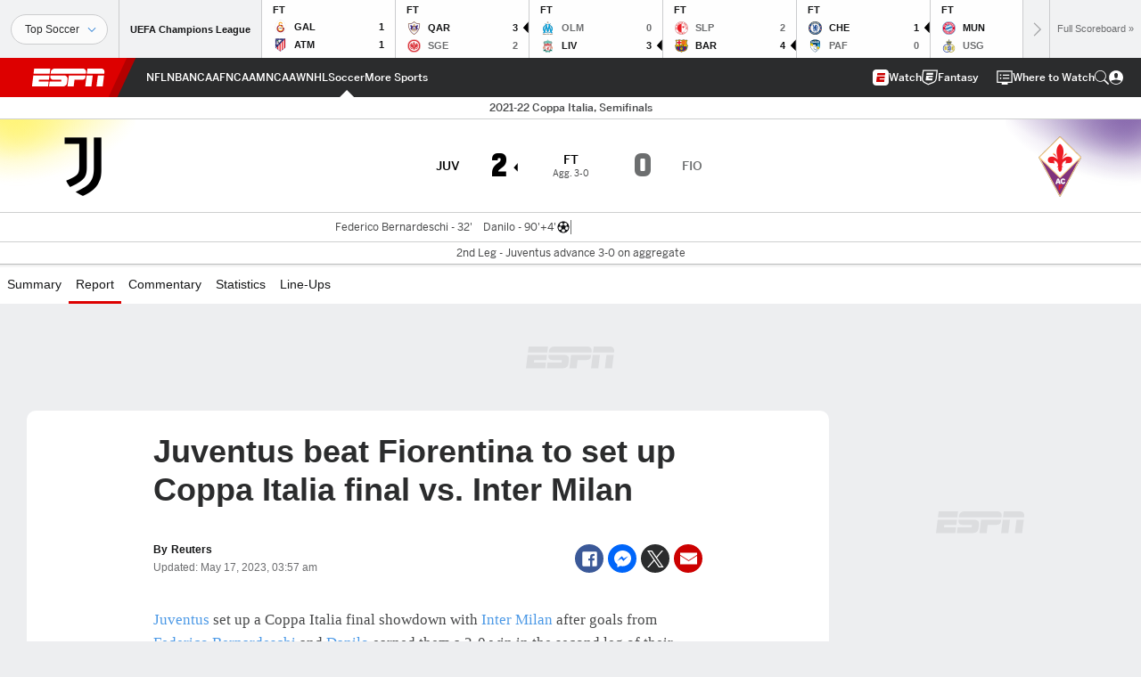

--- FILE ---
content_type: text/html; charset=utf-8
request_url: https://www.google.com/recaptcha/enterprise/anchor?ar=1&k=6LciB_gZAAAAAA_mwJ4G0XZ0BXWvLTt67V7YizXx&co=aHR0cHM6Ly9jZG4ucmVnaXN0ZXJkaXNuZXkuZ28uY29tOjQ0Mw..&hl=en&v=PoyoqOPhxBO7pBk68S4YbpHZ&size=invisible&anchor-ms=20000&execute-ms=30000&cb=dmx50qqulaka
body_size: 48624
content:
<!DOCTYPE HTML><html dir="ltr" lang="en"><head><meta http-equiv="Content-Type" content="text/html; charset=UTF-8">
<meta http-equiv="X-UA-Compatible" content="IE=edge">
<title>reCAPTCHA</title>
<style type="text/css">
/* cyrillic-ext */
@font-face {
  font-family: 'Roboto';
  font-style: normal;
  font-weight: 400;
  font-stretch: 100%;
  src: url(//fonts.gstatic.com/s/roboto/v48/KFO7CnqEu92Fr1ME7kSn66aGLdTylUAMa3GUBHMdazTgWw.woff2) format('woff2');
  unicode-range: U+0460-052F, U+1C80-1C8A, U+20B4, U+2DE0-2DFF, U+A640-A69F, U+FE2E-FE2F;
}
/* cyrillic */
@font-face {
  font-family: 'Roboto';
  font-style: normal;
  font-weight: 400;
  font-stretch: 100%;
  src: url(//fonts.gstatic.com/s/roboto/v48/KFO7CnqEu92Fr1ME7kSn66aGLdTylUAMa3iUBHMdazTgWw.woff2) format('woff2');
  unicode-range: U+0301, U+0400-045F, U+0490-0491, U+04B0-04B1, U+2116;
}
/* greek-ext */
@font-face {
  font-family: 'Roboto';
  font-style: normal;
  font-weight: 400;
  font-stretch: 100%;
  src: url(//fonts.gstatic.com/s/roboto/v48/KFO7CnqEu92Fr1ME7kSn66aGLdTylUAMa3CUBHMdazTgWw.woff2) format('woff2');
  unicode-range: U+1F00-1FFF;
}
/* greek */
@font-face {
  font-family: 'Roboto';
  font-style: normal;
  font-weight: 400;
  font-stretch: 100%;
  src: url(//fonts.gstatic.com/s/roboto/v48/KFO7CnqEu92Fr1ME7kSn66aGLdTylUAMa3-UBHMdazTgWw.woff2) format('woff2');
  unicode-range: U+0370-0377, U+037A-037F, U+0384-038A, U+038C, U+038E-03A1, U+03A3-03FF;
}
/* math */
@font-face {
  font-family: 'Roboto';
  font-style: normal;
  font-weight: 400;
  font-stretch: 100%;
  src: url(//fonts.gstatic.com/s/roboto/v48/KFO7CnqEu92Fr1ME7kSn66aGLdTylUAMawCUBHMdazTgWw.woff2) format('woff2');
  unicode-range: U+0302-0303, U+0305, U+0307-0308, U+0310, U+0312, U+0315, U+031A, U+0326-0327, U+032C, U+032F-0330, U+0332-0333, U+0338, U+033A, U+0346, U+034D, U+0391-03A1, U+03A3-03A9, U+03B1-03C9, U+03D1, U+03D5-03D6, U+03F0-03F1, U+03F4-03F5, U+2016-2017, U+2034-2038, U+203C, U+2040, U+2043, U+2047, U+2050, U+2057, U+205F, U+2070-2071, U+2074-208E, U+2090-209C, U+20D0-20DC, U+20E1, U+20E5-20EF, U+2100-2112, U+2114-2115, U+2117-2121, U+2123-214F, U+2190, U+2192, U+2194-21AE, U+21B0-21E5, U+21F1-21F2, U+21F4-2211, U+2213-2214, U+2216-22FF, U+2308-230B, U+2310, U+2319, U+231C-2321, U+2336-237A, U+237C, U+2395, U+239B-23B7, U+23D0, U+23DC-23E1, U+2474-2475, U+25AF, U+25B3, U+25B7, U+25BD, U+25C1, U+25CA, U+25CC, U+25FB, U+266D-266F, U+27C0-27FF, U+2900-2AFF, U+2B0E-2B11, U+2B30-2B4C, U+2BFE, U+3030, U+FF5B, U+FF5D, U+1D400-1D7FF, U+1EE00-1EEFF;
}
/* symbols */
@font-face {
  font-family: 'Roboto';
  font-style: normal;
  font-weight: 400;
  font-stretch: 100%;
  src: url(//fonts.gstatic.com/s/roboto/v48/KFO7CnqEu92Fr1ME7kSn66aGLdTylUAMaxKUBHMdazTgWw.woff2) format('woff2');
  unicode-range: U+0001-000C, U+000E-001F, U+007F-009F, U+20DD-20E0, U+20E2-20E4, U+2150-218F, U+2190, U+2192, U+2194-2199, U+21AF, U+21E6-21F0, U+21F3, U+2218-2219, U+2299, U+22C4-22C6, U+2300-243F, U+2440-244A, U+2460-24FF, U+25A0-27BF, U+2800-28FF, U+2921-2922, U+2981, U+29BF, U+29EB, U+2B00-2BFF, U+4DC0-4DFF, U+FFF9-FFFB, U+10140-1018E, U+10190-1019C, U+101A0, U+101D0-101FD, U+102E0-102FB, U+10E60-10E7E, U+1D2C0-1D2D3, U+1D2E0-1D37F, U+1F000-1F0FF, U+1F100-1F1AD, U+1F1E6-1F1FF, U+1F30D-1F30F, U+1F315, U+1F31C, U+1F31E, U+1F320-1F32C, U+1F336, U+1F378, U+1F37D, U+1F382, U+1F393-1F39F, U+1F3A7-1F3A8, U+1F3AC-1F3AF, U+1F3C2, U+1F3C4-1F3C6, U+1F3CA-1F3CE, U+1F3D4-1F3E0, U+1F3ED, U+1F3F1-1F3F3, U+1F3F5-1F3F7, U+1F408, U+1F415, U+1F41F, U+1F426, U+1F43F, U+1F441-1F442, U+1F444, U+1F446-1F449, U+1F44C-1F44E, U+1F453, U+1F46A, U+1F47D, U+1F4A3, U+1F4B0, U+1F4B3, U+1F4B9, U+1F4BB, U+1F4BF, U+1F4C8-1F4CB, U+1F4D6, U+1F4DA, U+1F4DF, U+1F4E3-1F4E6, U+1F4EA-1F4ED, U+1F4F7, U+1F4F9-1F4FB, U+1F4FD-1F4FE, U+1F503, U+1F507-1F50B, U+1F50D, U+1F512-1F513, U+1F53E-1F54A, U+1F54F-1F5FA, U+1F610, U+1F650-1F67F, U+1F687, U+1F68D, U+1F691, U+1F694, U+1F698, U+1F6AD, U+1F6B2, U+1F6B9-1F6BA, U+1F6BC, U+1F6C6-1F6CF, U+1F6D3-1F6D7, U+1F6E0-1F6EA, U+1F6F0-1F6F3, U+1F6F7-1F6FC, U+1F700-1F7FF, U+1F800-1F80B, U+1F810-1F847, U+1F850-1F859, U+1F860-1F887, U+1F890-1F8AD, U+1F8B0-1F8BB, U+1F8C0-1F8C1, U+1F900-1F90B, U+1F93B, U+1F946, U+1F984, U+1F996, U+1F9E9, U+1FA00-1FA6F, U+1FA70-1FA7C, U+1FA80-1FA89, U+1FA8F-1FAC6, U+1FACE-1FADC, U+1FADF-1FAE9, U+1FAF0-1FAF8, U+1FB00-1FBFF;
}
/* vietnamese */
@font-face {
  font-family: 'Roboto';
  font-style: normal;
  font-weight: 400;
  font-stretch: 100%;
  src: url(//fonts.gstatic.com/s/roboto/v48/KFO7CnqEu92Fr1ME7kSn66aGLdTylUAMa3OUBHMdazTgWw.woff2) format('woff2');
  unicode-range: U+0102-0103, U+0110-0111, U+0128-0129, U+0168-0169, U+01A0-01A1, U+01AF-01B0, U+0300-0301, U+0303-0304, U+0308-0309, U+0323, U+0329, U+1EA0-1EF9, U+20AB;
}
/* latin-ext */
@font-face {
  font-family: 'Roboto';
  font-style: normal;
  font-weight: 400;
  font-stretch: 100%;
  src: url(//fonts.gstatic.com/s/roboto/v48/KFO7CnqEu92Fr1ME7kSn66aGLdTylUAMa3KUBHMdazTgWw.woff2) format('woff2');
  unicode-range: U+0100-02BA, U+02BD-02C5, U+02C7-02CC, U+02CE-02D7, U+02DD-02FF, U+0304, U+0308, U+0329, U+1D00-1DBF, U+1E00-1E9F, U+1EF2-1EFF, U+2020, U+20A0-20AB, U+20AD-20C0, U+2113, U+2C60-2C7F, U+A720-A7FF;
}
/* latin */
@font-face {
  font-family: 'Roboto';
  font-style: normal;
  font-weight: 400;
  font-stretch: 100%;
  src: url(//fonts.gstatic.com/s/roboto/v48/KFO7CnqEu92Fr1ME7kSn66aGLdTylUAMa3yUBHMdazQ.woff2) format('woff2');
  unicode-range: U+0000-00FF, U+0131, U+0152-0153, U+02BB-02BC, U+02C6, U+02DA, U+02DC, U+0304, U+0308, U+0329, U+2000-206F, U+20AC, U+2122, U+2191, U+2193, U+2212, U+2215, U+FEFF, U+FFFD;
}
/* cyrillic-ext */
@font-face {
  font-family: 'Roboto';
  font-style: normal;
  font-weight: 500;
  font-stretch: 100%;
  src: url(//fonts.gstatic.com/s/roboto/v48/KFO7CnqEu92Fr1ME7kSn66aGLdTylUAMa3GUBHMdazTgWw.woff2) format('woff2');
  unicode-range: U+0460-052F, U+1C80-1C8A, U+20B4, U+2DE0-2DFF, U+A640-A69F, U+FE2E-FE2F;
}
/* cyrillic */
@font-face {
  font-family: 'Roboto';
  font-style: normal;
  font-weight: 500;
  font-stretch: 100%;
  src: url(//fonts.gstatic.com/s/roboto/v48/KFO7CnqEu92Fr1ME7kSn66aGLdTylUAMa3iUBHMdazTgWw.woff2) format('woff2');
  unicode-range: U+0301, U+0400-045F, U+0490-0491, U+04B0-04B1, U+2116;
}
/* greek-ext */
@font-face {
  font-family: 'Roboto';
  font-style: normal;
  font-weight: 500;
  font-stretch: 100%;
  src: url(//fonts.gstatic.com/s/roboto/v48/KFO7CnqEu92Fr1ME7kSn66aGLdTylUAMa3CUBHMdazTgWw.woff2) format('woff2');
  unicode-range: U+1F00-1FFF;
}
/* greek */
@font-face {
  font-family: 'Roboto';
  font-style: normal;
  font-weight: 500;
  font-stretch: 100%;
  src: url(//fonts.gstatic.com/s/roboto/v48/KFO7CnqEu92Fr1ME7kSn66aGLdTylUAMa3-UBHMdazTgWw.woff2) format('woff2');
  unicode-range: U+0370-0377, U+037A-037F, U+0384-038A, U+038C, U+038E-03A1, U+03A3-03FF;
}
/* math */
@font-face {
  font-family: 'Roboto';
  font-style: normal;
  font-weight: 500;
  font-stretch: 100%;
  src: url(//fonts.gstatic.com/s/roboto/v48/KFO7CnqEu92Fr1ME7kSn66aGLdTylUAMawCUBHMdazTgWw.woff2) format('woff2');
  unicode-range: U+0302-0303, U+0305, U+0307-0308, U+0310, U+0312, U+0315, U+031A, U+0326-0327, U+032C, U+032F-0330, U+0332-0333, U+0338, U+033A, U+0346, U+034D, U+0391-03A1, U+03A3-03A9, U+03B1-03C9, U+03D1, U+03D5-03D6, U+03F0-03F1, U+03F4-03F5, U+2016-2017, U+2034-2038, U+203C, U+2040, U+2043, U+2047, U+2050, U+2057, U+205F, U+2070-2071, U+2074-208E, U+2090-209C, U+20D0-20DC, U+20E1, U+20E5-20EF, U+2100-2112, U+2114-2115, U+2117-2121, U+2123-214F, U+2190, U+2192, U+2194-21AE, U+21B0-21E5, U+21F1-21F2, U+21F4-2211, U+2213-2214, U+2216-22FF, U+2308-230B, U+2310, U+2319, U+231C-2321, U+2336-237A, U+237C, U+2395, U+239B-23B7, U+23D0, U+23DC-23E1, U+2474-2475, U+25AF, U+25B3, U+25B7, U+25BD, U+25C1, U+25CA, U+25CC, U+25FB, U+266D-266F, U+27C0-27FF, U+2900-2AFF, U+2B0E-2B11, U+2B30-2B4C, U+2BFE, U+3030, U+FF5B, U+FF5D, U+1D400-1D7FF, U+1EE00-1EEFF;
}
/* symbols */
@font-face {
  font-family: 'Roboto';
  font-style: normal;
  font-weight: 500;
  font-stretch: 100%;
  src: url(//fonts.gstatic.com/s/roboto/v48/KFO7CnqEu92Fr1ME7kSn66aGLdTylUAMaxKUBHMdazTgWw.woff2) format('woff2');
  unicode-range: U+0001-000C, U+000E-001F, U+007F-009F, U+20DD-20E0, U+20E2-20E4, U+2150-218F, U+2190, U+2192, U+2194-2199, U+21AF, U+21E6-21F0, U+21F3, U+2218-2219, U+2299, U+22C4-22C6, U+2300-243F, U+2440-244A, U+2460-24FF, U+25A0-27BF, U+2800-28FF, U+2921-2922, U+2981, U+29BF, U+29EB, U+2B00-2BFF, U+4DC0-4DFF, U+FFF9-FFFB, U+10140-1018E, U+10190-1019C, U+101A0, U+101D0-101FD, U+102E0-102FB, U+10E60-10E7E, U+1D2C0-1D2D3, U+1D2E0-1D37F, U+1F000-1F0FF, U+1F100-1F1AD, U+1F1E6-1F1FF, U+1F30D-1F30F, U+1F315, U+1F31C, U+1F31E, U+1F320-1F32C, U+1F336, U+1F378, U+1F37D, U+1F382, U+1F393-1F39F, U+1F3A7-1F3A8, U+1F3AC-1F3AF, U+1F3C2, U+1F3C4-1F3C6, U+1F3CA-1F3CE, U+1F3D4-1F3E0, U+1F3ED, U+1F3F1-1F3F3, U+1F3F5-1F3F7, U+1F408, U+1F415, U+1F41F, U+1F426, U+1F43F, U+1F441-1F442, U+1F444, U+1F446-1F449, U+1F44C-1F44E, U+1F453, U+1F46A, U+1F47D, U+1F4A3, U+1F4B0, U+1F4B3, U+1F4B9, U+1F4BB, U+1F4BF, U+1F4C8-1F4CB, U+1F4D6, U+1F4DA, U+1F4DF, U+1F4E3-1F4E6, U+1F4EA-1F4ED, U+1F4F7, U+1F4F9-1F4FB, U+1F4FD-1F4FE, U+1F503, U+1F507-1F50B, U+1F50D, U+1F512-1F513, U+1F53E-1F54A, U+1F54F-1F5FA, U+1F610, U+1F650-1F67F, U+1F687, U+1F68D, U+1F691, U+1F694, U+1F698, U+1F6AD, U+1F6B2, U+1F6B9-1F6BA, U+1F6BC, U+1F6C6-1F6CF, U+1F6D3-1F6D7, U+1F6E0-1F6EA, U+1F6F0-1F6F3, U+1F6F7-1F6FC, U+1F700-1F7FF, U+1F800-1F80B, U+1F810-1F847, U+1F850-1F859, U+1F860-1F887, U+1F890-1F8AD, U+1F8B0-1F8BB, U+1F8C0-1F8C1, U+1F900-1F90B, U+1F93B, U+1F946, U+1F984, U+1F996, U+1F9E9, U+1FA00-1FA6F, U+1FA70-1FA7C, U+1FA80-1FA89, U+1FA8F-1FAC6, U+1FACE-1FADC, U+1FADF-1FAE9, U+1FAF0-1FAF8, U+1FB00-1FBFF;
}
/* vietnamese */
@font-face {
  font-family: 'Roboto';
  font-style: normal;
  font-weight: 500;
  font-stretch: 100%;
  src: url(//fonts.gstatic.com/s/roboto/v48/KFO7CnqEu92Fr1ME7kSn66aGLdTylUAMa3OUBHMdazTgWw.woff2) format('woff2');
  unicode-range: U+0102-0103, U+0110-0111, U+0128-0129, U+0168-0169, U+01A0-01A1, U+01AF-01B0, U+0300-0301, U+0303-0304, U+0308-0309, U+0323, U+0329, U+1EA0-1EF9, U+20AB;
}
/* latin-ext */
@font-face {
  font-family: 'Roboto';
  font-style: normal;
  font-weight: 500;
  font-stretch: 100%;
  src: url(//fonts.gstatic.com/s/roboto/v48/KFO7CnqEu92Fr1ME7kSn66aGLdTylUAMa3KUBHMdazTgWw.woff2) format('woff2');
  unicode-range: U+0100-02BA, U+02BD-02C5, U+02C7-02CC, U+02CE-02D7, U+02DD-02FF, U+0304, U+0308, U+0329, U+1D00-1DBF, U+1E00-1E9F, U+1EF2-1EFF, U+2020, U+20A0-20AB, U+20AD-20C0, U+2113, U+2C60-2C7F, U+A720-A7FF;
}
/* latin */
@font-face {
  font-family: 'Roboto';
  font-style: normal;
  font-weight: 500;
  font-stretch: 100%;
  src: url(//fonts.gstatic.com/s/roboto/v48/KFO7CnqEu92Fr1ME7kSn66aGLdTylUAMa3yUBHMdazQ.woff2) format('woff2');
  unicode-range: U+0000-00FF, U+0131, U+0152-0153, U+02BB-02BC, U+02C6, U+02DA, U+02DC, U+0304, U+0308, U+0329, U+2000-206F, U+20AC, U+2122, U+2191, U+2193, U+2212, U+2215, U+FEFF, U+FFFD;
}
/* cyrillic-ext */
@font-face {
  font-family: 'Roboto';
  font-style: normal;
  font-weight: 900;
  font-stretch: 100%;
  src: url(//fonts.gstatic.com/s/roboto/v48/KFO7CnqEu92Fr1ME7kSn66aGLdTylUAMa3GUBHMdazTgWw.woff2) format('woff2');
  unicode-range: U+0460-052F, U+1C80-1C8A, U+20B4, U+2DE0-2DFF, U+A640-A69F, U+FE2E-FE2F;
}
/* cyrillic */
@font-face {
  font-family: 'Roboto';
  font-style: normal;
  font-weight: 900;
  font-stretch: 100%;
  src: url(//fonts.gstatic.com/s/roboto/v48/KFO7CnqEu92Fr1ME7kSn66aGLdTylUAMa3iUBHMdazTgWw.woff2) format('woff2');
  unicode-range: U+0301, U+0400-045F, U+0490-0491, U+04B0-04B1, U+2116;
}
/* greek-ext */
@font-face {
  font-family: 'Roboto';
  font-style: normal;
  font-weight: 900;
  font-stretch: 100%;
  src: url(//fonts.gstatic.com/s/roboto/v48/KFO7CnqEu92Fr1ME7kSn66aGLdTylUAMa3CUBHMdazTgWw.woff2) format('woff2');
  unicode-range: U+1F00-1FFF;
}
/* greek */
@font-face {
  font-family: 'Roboto';
  font-style: normal;
  font-weight: 900;
  font-stretch: 100%;
  src: url(//fonts.gstatic.com/s/roboto/v48/KFO7CnqEu92Fr1ME7kSn66aGLdTylUAMa3-UBHMdazTgWw.woff2) format('woff2');
  unicode-range: U+0370-0377, U+037A-037F, U+0384-038A, U+038C, U+038E-03A1, U+03A3-03FF;
}
/* math */
@font-face {
  font-family: 'Roboto';
  font-style: normal;
  font-weight: 900;
  font-stretch: 100%;
  src: url(//fonts.gstatic.com/s/roboto/v48/KFO7CnqEu92Fr1ME7kSn66aGLdTylUAMawCUBHMdazTgWw.woff2) format('woff2');
  unicode-range: U+0302-0303, U+0305, U+0307-0308, U+0310, U+0312, U+0315, U+031A, U+0326-0327, U+032C, U+032F-0330, U+0332-0333, U+0338, U+033A, U+0346, U+034D, U+0391-03A1, U+03A3-03A9, U+03B1-03C9, U+03D1, U+03D5-03D6, U+03F0-03F1, U+03F4-03F5, U+2016-2017, U+2034-2038, U+203C, U+2040, U+2043, U+2047, U+2050, U+2057, U+205F, U+2070-2071, U+2074-208E, U+2090-209C, U+20D0-20DC, U+20E1, U+20E5-20EF, U+2100-2112, U+2114-2115, U+2117-2121, U+2123-214F, U+2190, U+2192, U+2194-21AE, U+21B0-21E5, U+21F1-21F2, U+21F4-2211, U+2213-2214, U+2216-22FF, U+2308-230B, U+2310, U+2319, U+231C-2321, U+2336-237A, U+237C, U+2395, U+239B-23B7, U+23D0, U+23DC-23E1, U+2474-2475, U+25AF, U+25B3, U+25B7, U+25BD, U+25C1, U+25CA, U+25CC, U+25FB, U+266D-266F, U+27C0-27FF, U+2900-2AFF, U+2B0E-2B11, U+2B30-2B4C, U+2BFE, U+3030, U+FF5B, U+FF5D, U+1D400-1D7FF, U+1EE00-1EEFF;
}
/* symbols */
@font-face {
  font-family: 'Roboto';
  font-style: normal;
  font-weight: 900;
  font-stretch: 100%;
  src: url(//fonts.gstatic.com/s/roboto/v48/KFO7CnqEu92Fr1ME7kSn66aGLdTylUAMaxKUBHMdazTgWw.woff2) format('woff2');
  unicode-range: U+0001-000C, U+000E-001F, U+007F-009F, U+20DD-20E0, U+20E2-20E4, U+2150-218F, U+2190, U+2192, U+2194-2199, U+21AF, U+21E6-21F0, U+21F3, U+2218-2219, U+2299, U+22C4-22C6, U+2300-243F, U+2440-244A, U+2460-24FF, U+25A0-27BF, U+2800-28FF, U+2921-2922, U+2981, U+29BF, U+29EB, U+2B00-2BFF, U+4DC0-4DFF, U+FFF9-FFFB, U+10140-1018E, U+10190-1019C, U+101A0, U+101D0-101FD, U+102E0-102FB, U+10E60-10E7E, U+1D2C0-1D2D3, U+1D2E0-1D37F, U+1F000-1F0FF, U+1F100-1F1AD, U+1F1E6-1F1FF, U+1F30D-1F30F, U+1F315, U+1F31C, U+1F31E, U+1F320-1F32C, U+1F336, U+1F378, U+1F37D, U+1F382, U+1F393-1F39F, U+1F3A7-1F3A8, U+1F3AC-1F3AF, U+1F3C2, U+1F3C4-1F3C6, U+1F3CA-1F3CE, U+1F3D4-1F3E0, U+1F3ED, U+1F3F1-1F3F3, U+1F3F5-1F3F7, U+1F408, U+1F415, U+1F41F, U+1F426, U+1F43F, U+1F441-1F442, U+1F444, U+1F446-1F449, U+1F44C-1F44E, U+1F453, U+1F46A, U+1F47D, U+1F4A3, U+1F4B0, U+1F4B3, U+1F4B9, U+1F4BB, U+1F4BF, U+1F4C8-1F4CB, U+1F4D6, U+1F4DA, U+1F4DF, U+1F4E3-1F4E6, U+1F4EA-1F4ED, U+1F4F7, U+1F4F9-1F4FB, U+1F4FD-1F4FE, U+1F503, U+1F507-1F50B, U+1F50D, U+1F512-1F513, U+1F53E-1F54A, U+1F54F-1F5FA, U+1F610, U+1F650-1F67F, U+1F687, U+1F68D, U+1F691, U+1F694, U+1F698, U+1F6AD, U+1F6B2, U+1F6B9-1F6BA, U+1F6BC, U+1F6C6-1F6CF, U+1F6D3-1F6D7, U+1F6E0-1F6EA, U+1F6F0-1F6F3, U+1F6F7-1F6FC, U+1F700-1F7FF, U+1F800-1F80B, U+1F810-1F847, U+1F850-1F859, U+1F860-1F887, U+1F890-1F8AD, U+1F8B0-1F8BB, U+1F8C0-1F8C1, U+1F900-1F90B, U+1F93B, U+1F946, U+1F984, U+1F996, U+1F9E9, U+1FA00-1FA6F, U+1FA70-1FA7C, U+1FA80-1FA89, U+1FA8F-1FAC6, U+1FACE-1FADC, U+1FADF-1FAE9, U+1FAF0-1FAF8, U+1FB00-1FBFF;
}
/* vietnamese */
@font-face {
  font-family: 'Roboto';
  font-style: normal;
  font-weight: 900;
  font-stretch: 100%;
  src: url(//fonts.gstatic.com/s/roboto/v48/KFO7CnqEu92Fr1ME7kSn66aGLdTylUAMa3OUBHMdazTgWw.woff2) format('woff2');
  unicode-range: U+0102-0103, U+0110-0111, U+0128-0129, U+0168-0169, U+01A0-01A1, U+01AF-01B0, U+0300-0301, U+0303-0304, U+0308-0309, U+0323, U+0329, U+1EA0-1EF9, U+20AB;
}
/* latin-ext */
@font-face {
  font-family: 'Roboto';
  font-style: normal;
  font-weight: 900;
  font-stretch: 100%;
  src: url(//fonts.gstatic.com/s/roboto/v48/KFO7CnqEu92Fr1ME7kSn66aGLdTylUAMa3KUBHMdazTgWw.woff2) format('woff2');
  unicode-range: U+0100-02BA, U+02BD-02C5, U+02C7-02CC, U+02CE-02D7, U+02DD-02FF, U+0304, U+0308, U+0329, U+1D00-1DBF, U+1E00-1E9F, U+1EF2-1EFF, U+2020, U+20A0-20AB, U+20AD-20C0, U+2113, U+2C60-2C7F, U+A720-A7FF;
}
/* latin */
@font-face {
  font-family: 'Roboto';
  font-style: normal;
  font-weight: 900;
  font-stretch: 100%;
  src: url(//fonts.gstatic.com/s/roboto/v48/KFO7CnqEu92Fr1ME7kSn66aGLdTylUAMa3yUBHMdazQ.woff2) format('woff2');
  unicode-range: U+0000-00FF, U+0131, U+0152-0153, U+02BB-02BC, U+02C6, U+02DA, U+02DC, U+0304, U+0308, U+0329, U+2000-206F, U+20AC, U+2122, U+2191, U+2193, U+2212, U+2215, U+FEFF, U+FFFD;
}

</style>
<link rel="stylesheet" type="text/css" href="https://www.gstatic.com/recaptcha/releases/PoyoqOPhxBO7pBk68S4YbpHZ/styles__ltr.css">
<script nonce="iR6xHlJuuIRRaFtG6cuLMA" type="text/javascript">window['__recaptcha_api'] = 'https://www.google.com/recaptcha/enterprise/';</script>
<script type="text/javascript" src="https://www.gstatic.com/recaptcha/releases/PoyoqOPhxBO7pBk68S4YbpHZ/recaptcha__en.js" nonce="iR6xHlJuuIRRaFtG6cuLMA">
      
    </script></head>
<body><div id="rc-anchor-alert" class="rc-anchor-alert"></div>
<input type="hidden" id="recaptcha-token" value="[base64]">
<script type="text/javascript" nonce="iR6xHlJuuIRRaFtG6cuLMA">
      recaptcha.anchor.Main.init("[\x22ainput\x22,[\x22bgdata\x22,\x22\x22,\[base64]/[base64]/[base64]/bmV3IHJbeF0oY1swXSk6RT09Mj9uZXcgclt4XShjWzBdLGNbMV0pOkU9PTM/bmV3IHJbeF0oY1swXSxjWzFdLGNbMl0pOkU9PTQ/[base64]/[base64]/[base64]/[base64]/[base64]/[base64]/[base64]/[base64]\x22,\[base64]\\u003d\x22,\x22Z27CqVx0OsKJwrvCvwkow7XChSHCi8OnW8KXLHAZc8KWwrolw4YFZMOHd8O2Mw3DocKHRGQDwoDCl294LMOWw7vCv8ONw4DDl8K6w6pbw5ISwqBfw516w5LCumd+wrJ7ChbCr8OQUMOMwolLw6/[base64]/[base64]/[base64]/Dl0DDgcOCw6bDocOFwrFoI8OHLg9deF84HBnCnmLCrTHCmWXDlWAKP8KSAMKRwpPCrwPDrUTDicKDSiLDiMK1LcO+wq7DmsKwc8OdDcKmw78xIUkPw4nDinfCkcK7w6DCnw/CqGbDhRBGw7HCu8OSwqQJdMK1w6nCrTvDicOtLgjDj8ORwqQsfC1BHcKWB1Nuw7l/[base64]/WzTCmcKUGMKFw6IyVF9vAwzCoMK5w6TDksK1wp/DqTptX0REcz7Cq8KjfcOAbMKKw5XDucO6w7ZqWMOSV8Kow7zDnsKUwoDCuhw/FMKkMSU8EMK/w4koZ8OMdMOfw7TCvcKSYhFSb0vDjsOhX8KoSHcPflDDocOaK0xsOEs4wqBsw5cwNcKJwqpuw53Dgx98QmjCvMKPw4oiwrxUPVJEwovDo8KlIMKLYmrCk8Ozw67Cq8KUwrjDmMKswq/CiBvDnMKpwp9zwrvCl8KVMVLCkHRNfsKqwr7DosOVwqEaw4tVScONw4xnLcOOcsK1wrbDiA0jwqbDmcOSCcKRwq5QBFwWw4sww5PChcONwonCgx3Cj8O8QDTDoMOBwo/Ds105w6l7wotAbMKLw4MOwrLCigU3Xnldw5TDum7ColAtwrAMwqDDhMKzBcK/wp0Kw5p4QsK2w79kwogAw7bDu2bCucK2w7ByOgFtw6RHETPDvWbCjnB7NTtDw5dlJkNGwqY4OMKmWMK3wovCr0HDv8K8wp7DncKIwpZkaSHChk52wo8iAMOewqPCkjRnQUTCgcKiOcOYKA0Mw63Cs0jCpXBAwqYew5PCm8OCTxZ3IUtiUMOEQ8KuMsOCwp/CncODw4kdwpMaDlLCrsKCeRsiwrfCtcK7Fzd2Z8KAJC/Cq2AYw6gCbcOzwqsWwrtjZidVKEVgw7pWcMKjw5jDhHwJUHzDg8O4CnLDpcOyw7keZkl/Pg3DvjPCl8OKwp7DmcKBUcKqw6QiwrvCsMOOcsKOQ8OKIx53w6VoccOBwpJ0wp/[base64]/[base64]/CrcOXPcOowojDi8OBw6fCm8OrcWk6NwvCqwNWGcO/wrnCmRTDpyrDthrCncOQwokBCRjDjUXDncKqYMOpw70+w4Udw5LCmMOpwrxjZgPChTBuUCtfwqzCn8O9VcOkwpTCoH11w7A/[base64]/[base64]/Ch1LCv8KWw6PDhMO3ZMKSIS5PGsOHY2ljMlFlw7Yiwp7CqQTDgEzDnMO+TgzDnhXCkMOPF8KGwonDvMOdw7UPw7PDnGbDt3oTbzoHwqTDp0PDusO7w6zDrcK4TMObwqQJED4RwqgOPBhDIGl/J8OcATzDusKRZy4Dw5QSw4nDiMK+UsK+MTfCiShHw7YILHvCr38AQ8ObwqnDgG/CqVp/[base64]/DTwmwrY0w7s2RsKTHMK5SwQXw5tFw6LDiMKVeSzDncKpwqnDp2suAMOJf2UCP8ORSRfCj8O/JsK9asKodkfCiDDCnsOkYFE4fwRswo4FYDY2w4DCnQ/DpmHDiQ7ClzRtFMOgBnY9w6JLwo7DuMKVw4vDgsKubBFWw77DjnJXw4gDYzVFUDbCrDbCr1TCvsO/woQ+wpzDucOew69AB0sZVMOkwq/CsybDsTvCvsOaIMKAwojCi2LCmMKgJMKNwpw1EgcEI8OFw61hBjDDucOELsOAw5rDmEw+RjrCjBw7woIew7LDrFfCjDkdwr/DsMK/[base64]/AsKAHXnChUfDnsOWVTUqw59bwq/CqynChRbCkSvCgMOUwo/CiMK/[base64]/Dr0cDQsKew4k1wpBvw7xbw7wNwq3CgSYEQMKxBMKewpwhwpDCq8KISMKsYQbDg8K4w47ChMKPwoYkJ8KJw5fCuTElGsKYw681UnJqdsObwpN8IxF3wp8Xwp9rwovDocKpw4Vww7B9w5fCvydUUMKww4bCkMKNw6/DqATCmcKKKWEPw6IVKcKtw4RXC3XCn0rCg1QPwp3Dkz3DjH/Cg8KGYMOUwpR3wpfCp0bCk0jDo8KEBCDDtcOtX8K6w4LDimtIH3HCu8OMUl/CoFQ7w4zDlcKNe3DDt8OHwqIewoghEsKeL8K1U2/CiG/[base64]/BsK3YjjDlcOdLcKDTwHDt8KeEFLCtsO7SXbCsMO7ecOeRsOkwr4pw7YcwpJ7wpfDnmrCnMOxTcOvw7XDmCXCnzRlDVbCrE8fKlbDpDrDjRTDqjLCgcKVw5New7DCsMO2wr4Vw7cjWVQ9wrEoEMOvT8OoPcKzwoQDw7YYw4PClx/[base64]/N2gaEMKSw4nCgcOxw6bDksOAw4XCtn17WcOvw6Fiw6PDkcKvM2VTwrvDoWIIScKSwqXCncOoKsOlwq4ZJ8OxIsK1ZktZw45CIMO/w4bDryXCj8OibmcFQgY7w4jDgBhXwrLCrAd8TMOnwrR+acKWw7fCl2jCiMKCwqvDrXpfBBDDusKyDVfCl2Z1J2TDnMOZwrzDmcOnwovChC7DmMK4BQbCmsK7w4wOw6fDkiRow6MmOcKkYsKTwqnDvcK+Wl1rw6nDs1MVNBJQesK6w6oJacO9wo/Cg1TDjTdxbcKeADfDosKqw4/DgsOswpfDr0EHXgIcHgd5HMOlw71VQSTDsMK/AsKJajnCgw/Cp2TCicO7wqzCpyjDqsOEwq7CrcOlTsOwM8O1LxHCp3w2VMKyw4nDhMKKwpzDhcKZw514wqBswprClMOiZMK2wpvDgEbCgsK4JEvDo8Ohw6EtKDDDv8K8IMOqXMOFw73DvMO8aD/Cuw3CmsKRwo5+w4tiw5VgZl4lIwEswpvCkxXDjQRnEAJAw5VzIQ88GcOSOWdnw7spEwA7wqgyRcKcccKceAbDi2XDp8K0w6LDrXTChsOjJklyM2nCjcKXw6zDqMKAacOPJ8OOw4jCjETCoMK4JUXDosKEIMO9woLDssOVWyTCtAnDuV/[base64]/DkCHDk3QBWMK5w5YsUMKowpQKw67DrMOrEmPDpsO/[base64]/[base64]/[base64]/Cv8KNWmXCvkbDlQvDj8KpwrFIwrPCjDJ9w68MwpYJJ8OfwrDCgCbCpMK7F8KjKmB1E8KTAj3CksOXFQpoLMOAHsKSw6V9wrzClD9JGsOhwok6NibDoMK6w6vDqcKmw75UwrTCnk4YZcKxw7VMUSPDusKoa8KnwpPDuMOrScOzT8Kww7JRUUMdwq/[base64]/[base64]/CjwNYQ8KWw7PDocKvw7nCs3Bfw7sjw4IJw6VxwoXDjwDDpjspw7/DpF7Dm8OVQREhw7Btw6UZw7UHE8Kow69pH8Kwwq/CocKuWsKGXi9fw4vCucKYIC9tAnPDu8Kyw5PChgTDph/CtcKWMTbDk8O9w5fCqAxHZMOFwrNnZ2MRYsOLwr/Dix7Dj10Qwq1za8OfbiRQwo3DhMO9cXc/RQDDiMKVCHjCixzCncKeacOcbWQ6wrNHW8KBw7bCijt9B8OWBcKrdGTCmMOkwohZw6/Dhz3DisKAwqoHWAU1w7TCucKYwolqw5tpB8OLaSJuw4TDp8KjJmbDjiDDpFx3SMOTwoZ/EMOgAV13w5fCn15rRMKzZsOFwrvDgsObEsKowo/DsknCucO1MW4CeiglCV3DszvCtMK0GsK+WcOSFVvCq3svbwgwG8Obw7Zrw6nDoApRJ1VkHcOWwqBNST1DTSdhw5ZRw5UiLHx6KcKow4cNw70zRkhNLAtuICnDrsKID0FQwrnChMKCAcK4JGLDjz/CgRwxcyLDg8OfecKDS8KDwrrDtVHCl0pSw53CryPCk8KUwoUBfcOyw5l3wqEuwp/DrsOqw6nDisKKMsOsNQMAGcKUAnUFY8Kgw7XDmi3CpsOswr7ClcKcPjvCsjNsUMO8NyDCmsOlHcOyQ3rCocOjWsOcAcOewrzDpR0Qw5w1w4bDisOTwrpITCrDtMOKw7QkNRdlw5lxTsOhPA7DqsOoYUZ9w6nCuVcPJMO5J0zDtcOSwpbCtUXCrxfCtcO1w7/DvRZNEsOrF07DlELDpsKGw611wo/DisOQwpQzMnbCnz8CwoxdDMOXUCpUT8Otw7hnW8OWw6LCoMOkbgPCpcKDw7vDpT3DqcKHworDqcKYwpJpwpEnFBtBw7DChlYYYsK1wr7Cj8KhR8K7wojDsMKCwqFwYmpgOMKZMsK3wqk9HMKVDcO3EMKrwpPDnkDDm2vCuMKSw6nCnsKEwoAhQMKywpHCjlI4HR/CvQoCw74PwqcuwonCpnPDrsKEw6HDsHEIwr/Cp8OwfgTCu8Oxwo9/[base64]/CisKcwpo4w7jDncOlwqzDlmhUYzVMVwxvXG3DmcOgwofCuMO2THFpAhzDk8OFDi4Ow7kIWT9fw4Q3Dm1GAMOaw7nCvD5uU8OgYMKGdsK4w7wGw53DjTgnw47DqMOUPMOUA8K6C8OZwr40QTDCsW/CrcK5esOxZiDDsUp3MztCw4kmw7bDvMOkw5YiQcO4wo5Rw6XCnhZnwoHDlCrDmcOjRFxrwqAlKmJawq/Ci2nDscOdAsKRUHAwUMObw6DCmxjCq8OZB8OUw7XDp2HDhncKFMKAGmnCscKCwo86wobDgkHClWFqw78kLADCk8K1OMORw6HDghN4SgVCZcKLJcKtBhTDrsOYBcORw5lkfMKHwpNJd8KOwoQJBEnDvMO+w6PCrcOiw6MzUhhRwqfDrXgPfXnClBgiwqRVwr/Dk3pgwrYXHiZ6w5w0wojChcKPw53DhSUywp47DMK/w7o+PcKvwr3CosKffcKJw5YUfF85w5XDo8OJXRDDpMKDw6hKw4nDhlwwwoFpacK/woLCusKnY8K6CzXCuAtNDHXCnMKYUjjDoRXCoMO5wqXDr8Ksw55OcGXCvG/CogNEwpt7EsKlGcKuXkvDtsK8wocfwplielDCrkrCusKpNBtrAyg3LU7CmsKtw5M/[base64]/DvMKfw6FsTcK+B38xwp0YDUpBw61nwrbCvsKawrB1EcKNLcOVCsK5ThTCoXHCjDgjw7XDq8OdXk1jVHzCnnUnORvDjcKOTXrCrT/[base64]/Di8K9dMO9ekA/wr0yNwAFd8OrPDtZf8KNAsK4w47DjcK6U2HCicKAWANeYXNUw6/[base64]/XcOSTEVhZBdXwpRfwp1gw5cqw5HChErDhn3CoCBIw4fDq3Eow5d3dndSw7/CiSjDl8KbCwN+IErDvE3CnMKCD37DhcOSw6FOEjwAwoslT8KOPMK0wohywqwmF8OxMMKOw4puwpnCjhTCncO/wr53EsKfw7R4WEPCm25oBMO7dcOaKMOcAsOtcWvCsj7Dr0fClUHCqC/[base64]/DuGBZe8K6VcKhw7JoTcKSwqMcVcKiwrDCuhpmcAgVPWXDgzpewow6R1ILURcmw70AwrvCrTF3O8OkTBbDpxvCvmfDt8KkbcK3w4pfew5ZwokNUw4iZsOXCEgjw4rCtiVFwr8wUMOSb3A1H8KVwqbDhMKbwqHCncObRsOrwrg+b8Kjw4/DpsOBwpzDs0cvYTXDomkpwpvCj0HDgzRtwrYkL8OHwpnDmMOGw5XCpcOaCETDrAkTw4DDscOKBcOlwqoTw5nDp2nCkibDpXvCtkdZcsOaVUHDpXN3w7zDrFUQwpR4w64eM3nDnsOOSMK/U8KPWsO5OcKSSsO+YzReBMKGW8KqYR5Iw5DCojfCkGvCqBrCklTDuWk8w74PDMOTaX8Zw4LDhiAlV0LDqEZvwrPDtkfCkcKuw7jCghsvw6XCm103wo/Cg8KzwqfDqMKgaXPCsMO4a2Arwox3wqdLwqLClh/CkD3CmiJaU8K0w7UHWMKlwpMDdXDDvcOKAyR5G8KGw5TDr13CtSwzO3BowpXCgMOXYcOiw69mwpQFwoMFw6RCd8Kiw7LCqcKuBwnDl8OMwr7CsMOcNFvCkMKLwqrClkrDqk/Cv8OiAzR1X8Kbw6VGw5LDoH/DssOdAcKCUgHDpF7DjMKzG8OgO1Epw4AcacKPwrYjEsO3JBc9wpnCscO8wrl7wopkdH7DjHgOwoPDsMKwwoDDucKnwq9xEhfCrsKEbV42wpLCnsK2Q2wmM8O4w4zDnBzDr8KYUno/wp/[base64]/CkcKDw7TCsAEVOVLDlmk1wrXCv8Kga8KiwonDrA7CosKwwp/DpcKcCkjCp8OzJFYdw5cBCGTCjcO0w6DDrMO3ElNnwr1/w5TDjXoOw4M3KHXCiCVFw6TDml/[base64]/DqMOFeMK+B3YbVlvChMKNND9DCcO3woAreMOIw63DqClnc8K1ZMOLwrzDhUXDksOjw448NMOJw5rCpClrw4jDq8ONwpcTHz13dMOFagnCkksDwoUow6jDvS3CjgHDvsKEw60Pwr/Dlm/CksKdw7PCswzDo8OERsOaw44jX1/Cs8KNbjAOwpc/w4/Cn8KEwqXCpsO+R8KAw4JvfATDrMOGe8KcMsOcWsO9wo/CmQvCusOGw7HCnVE5LlU/wqB9Zw/DkcKbNV02HWMZwrdfwqvDiMKhJCPCpsKpGUbDp8Oww7XCqWPDusK4RsKNU8KMwolMw5cgw5XDt3jCj1PCisKzwqlhXTJVecKVw5/Cgn7CgsOxJzvCpyY2wr7CjcKawrgWwqHDtcOUwovDtU/[base64]/[base64]/[base64]/CincyPcOawoMoDUQnVGUMFns8QcKMw5JbdCfDmkHCtysxF3/CqcOBw4RPQnlfwpAbYm17CSlHw6B0w7A7woYYwpnCuhrDhm3CuhbCuRfDolYmMAwdXWTCp0l3AMKyw4zCtznCgMKNSMOZAcOew67DrcKKG8Kow4BDw4HDqznCisOFXxgOUSY8wrg6GRk7w7I9wpFJKcKEFcO/wo87LX/CkTbDkX/CvsOJw6Z4fhljwr3DrMOfEsOcI8OTwq/CnsKVRndwKgTCk1HCpMKfcMOibsKuW0rCjcKpZMODTsKhK8OGw7vCiQ/DpEYBQsKZwqrCgQnDu3wjw63DoMK6w7fClMKqdWrCs8Kww707w5TCh8KMw4LDnE3DuMKhwp7DnhzCg8KVw7HDnFjDpMK/MU/DrsKJwp7DokrDnA3Dvlguw6xLIcORdcOrwrbChR/ChsOUw7ZXRcKMwr/[base64]/ChEogwo7CjcKmwpDDnRvDq28EwpvCrsK9woslw6PCpsOfcMOZSsKjw4vCjMKDOT40AmzCsMOUO8ODwqEhAcO/DGPDucOPBsKNCArDtQrCrcO6w5/DhTLCosKrUsO0w6vCmmEOLyDDqgxswo/Cr8ObR8KRY8KvMsKIw6XDpybCgcOGwoHClcKzJmNdw4/ChcOEwprCkx03d8Ovw7PDoTJcwqPCucK7w6LDusO2wqfDsMOaT8OKwojCiWHDsW/[base64]/CpDrCjsKkdAZfw6B6wpR2w4rCmMOIVi0Sw4Y0woN6KsKcQsOHXsOoQjJdU8K1bDbDlsOSf8KccxwCwqDDgcO/w7bDhMKiB3w0w5gQaxzDr0DDlMKPDsKwwo3DqjbDnsKWw4p4w6NLwodLwrRrw4PCjQ1/w6cfNCZUw4jCtMO/w5PDpMO8wq3DmcKMwoNGbXh/f8KHwqBKaGtYQRhxbAHDkMKOw5ZCKMOqw7kib8K7Wk7CsC/DtsKrw6TDolkewr/CgD9APMK5w7bDiA8JIMOQckLDtMKWw6jDmMK4KMOfJcOBwoXDiSzDqiA8HzDDrcOjJMKtwrHCrkPDicKlw4V3w6bCqhHCpUzCvsOBfsOVw5JrYcONw4rDh8OYw4xaw7bDvFfCsxxFWSQ/N0gEJ8OpWmXDiQ7Dp8OAwqrDp8OFw7kLw4zCtQJMwoJEwr7DnsKwMw59OMKZf8KaZMOSwqbCk8Oiw53CjWHDohxmBsOcFMK7ScK8KsO1w53DuWkUwqrCp256wpMQw6Yew5XDl8Onw6PDmRXCkRTDq8OjP2zDjCHCjcKQJSEnwrBUw5fDhMKOwph+HGTCjMOOOBB/[base64]/[base64]/[base64]/Cg2FTw5pNQFDCmsKYwowvBmUPdjhUbF3DksKyfxYYGzRGSMOlEMOzUMKsLE/DtcK/bzXDl8KBCcK2w6zDmCBVIT08wqYHYcOXwq/CkD9CBMKiegTDh8OPwoV9w7kke8OJH0/DiSLCo31xw78FwonDh8ONwo/DhkwTOAcsVsOJR8O6fsOrw4zDowt2wrjCvsORfxctW8OnGsOkwpfDvsOlbi/Dq8KWw4Mhw58xTRfDhsKKRSfCk2JSw6LCjsK3b8KBwrzChk08woLDl8K+KsOPL8OcwoYtO2/CrB0uSRhFwp3DrCEdJMKFw4bCrxDDtcOzwqocEAXCvEHChMOiwp52XWBHw5QcZT/CnVXCnsKyTzk8wovDvwoJP0NCXUInYzDCtD0nw7Uqw65dA8Kzw7pUdMOvcsKiwqplw7wPWyRjw77DmhtiwpFaDcOFw7knwofDmHDCjDIZScOYw7dkwodlRMKTwqDDky3DrQrDtMKLw6/[base64]/w6fDmBrDgMKybxLDoxzDrRYoXMKvw7oRw5YKwq0FwplFwqcDbH1kM3hmXcKfw4jCicKZfFLDrkDCiMOnw593wrfCpMKtKTzCkn9TIcO6I8OCNW/[base64]/DnXsvF8OjwqvDj1UtJTEcw5nDo8KlZSY+FcO4E8K0w6LCuXfDssOLN8OOwph/w5nCuMK/[base64]/wrfCvmpHDsORwoDCv8OJMlDDsWQkHsOfPGxww73Dg8OPXX7Dt3UmccKkwohbWVNCVwfDlcKHw49aYcOiM13CjiDDvcOOw5xDwowmwoXDolHDs102wr/Ch8KKwopUAsKgeMOHOxTChsK1PXQXwp1uCEo9QGTChMK4wo0FV1V8O8O0wrHCqH3DpcKdwqdVwodaw67DpMKvHUsTYMOoOj7Dvy7DkMOyw7tWOF3CocKeRUHCvMKowqQ/[base64]/CvTXDjcOHS8Kzwr7CjjzDq17DrnPCgEk+wrRKc8O2w6bCt8O6w60SwrjDk8OBRw10w4BTf8Oyf2QHwqIow73DiABecAjCtDfCgsKawr1rV8OJwrEUw5cDw5/Dl8KjKW5ZwrTCl10Qd8O0JsKjLMKswoTChU4PXcK5wq7Cl8OGHEt6w6rDucOPwpBVY8OWw7/[base64]/[base64]/DkT5gTUEEw51LE1bCgnISwqbDkcKhwqbDtQzCjMOlKWzCs3LClVRLOi0wwrYqRMOlIMK+w6HDgSjCgEfCjkdSJCVEwqsOXsKNwqN1wqohW00ePsOuJAXCtcKUbgAdwofDvTjDolXDg2/ClGZXG3sbw5dZw6zDlX3ConXDt8OqwqAYw43CiEYyNw9Rw53CoHMXLzNGBH3CvMOpw5BVwpB/w4A2FMK3JcKdw6IvwpA7bXnDscO6w5Zmw6PCvB0Rwps/RMOmw5zCmcKpY8KkOn3DjcKPw4zDnw59F04KwpEFMcKjGMOecU/[base64]/[base64]/[base64]/Ch8KRGsOcOUTCicKGwqtcLx9mVMOtwrtAF0QKw6A2GcKrw54fPiDDpUvClcK4wpluD8Kab8OtwozCjMOfwrsxE8OcU8O3P8OFw5sCfcKJKykYS8KFDDLClMOtwrAATsOtPBXCgMOSwqDDlMKlwoNKRBF2KR4rwrvCnURkw4dEZCLDpQfDqsOWAcOWw6/Cqh97fRrCmWXCkG3Dl8OlLsOuw7TDljbClBXDnsOUMUcUQcKGBMO9dSYbKTMMwrDCrGoTw7bCksKKw64mw5LCk8OWw4c5EQg5dsOLwq7DihtARcKiSQh/fxYTwooKAsKmwoTDjzNZEkRrV8OAwqA3wrsbwpHCvMOiw6dEaMORa8OQOS/DrsOGw7JyacKzCglhQsO/NC3CrQo9w6MIH8OaAsOwwr5pZWc1VsOJWxLCi0VaVi/[base64]/w70WwqgkLyNHLHPDrMKJw4YGblzCgsOVe8Kow6jDncOVRsOjZxPDuBrCrAsWwrzDhMOGdzTCusOzZMKZwqAXw4/CqQNSw68JCidbw73DvXrCjMOoHcO+w6nDgcOTwrvDrh/DocK0ScOxw6pzwprCl8KWw5rCucOxXsK6YDpDdcKRdhjCtxnCpcKHPMOTwrrDpMOPOx0Gwp7DlMOUwrMtw7jCojvDpMO0w4zDk8O3w5rCscOQw7k3FXpUPBzCrWQNw79qwrpAEVBwI07DgcOXw4/DpHXCsMO+bBbCmx/[base64]/Dl1TCvk1VLsKgw4/[base64]/LcK9w4UBEEPDv8Ogw6rCi8KKw43CkSnCtA/DpwDDl2/CvTrCmMOzwpbDol7CpTxIY8ONw7XCnVzCsxrDi14/w4YtwpPDnsKaw7fCvDADR8OMw4/CgsO4V8OTw5rDqMKGw4nDhH9tw7EWwohHw6EBwp7ClhEzw4pbVQPDqsOmCBvDv2jDhcObAsOow4Nww5Q4HcK3wofDoMORVEHCpgZpBwPCiEV5woQUw6jDpEQZAWDCp04WOsKDcDtkwodQEWx3wrzDjcKkKXRlwr9+w5ZIwqAGFcOnWcO/w7jCgsK/wpjChMORw58UwqzCjgJmwqfDnT/Cn8KGJjLCqDDCr8KXBsOweAodwpZXw7prDEXCtShewoUMw4N/IWUobcK+GMOQQsOGGcOEw6NtwojCtsOqFCDCni1dwrs2CMKkwpDDv15jZXTDsgTCm3NVw6vClzgRbsKTFDbCm3LCiBAJagnDj8KWwpAGKcOoesKKwr8kwqcVwqYWMElIwqfDpMKbwqHCtWhlwpDCqn8uNUB0C8OWw5bCjUfCvGhuwpLDskISTFknD8OgF23DkcKdwp/Dm8KmQlHDpmB1FsKPwqEcV2nClcKQwqt/HWUMT8Okw4DChAjDqMOFwrkPfT7Cq0IWw4NRwqdmKsKwLh3DmAzDqcOrwpw1w58TOzjDs8OqTXHDpMKiw5jCgcKhIwVlCcKSwoTDl3tKUEkjwpMyJm7DmlPCsyZBfcOsw74Pw5fChnXDjXjCmDvDi2zCoy7Dt8KRfMK+Rhg/w6ALHzZNw6oFw4IJFcKTL1IlNksTPBkxwrTCu07DmSvCpcO8w4J8wq4Ew5LCmcKfw5dyF8KTwrvDo8KRCB3CsGbCpcKXw688wqIgwoUpIEjCgEJ3w489XxjCnsO3McKwek/CrGwQEsOIwr8RcHtGM8Oiw5XChQtgwonDn8Kqw77DrsOvPTx2Y8KqwqLCnMODdCfClcOGw4fCvC7DocOQwqTCp8KxwpRzLCzClsOFW8OlVD/DuMKBwr/[base64]/CnjbCiToDw5rDicKCw5N+wrLCssO+MsKaJcOCCcObwrwOIALCom1hURvCmMOSLAMUK8K7wosdwqcGQcOgw7Ryw7B5wolFXcOwEcO5w6dBexN7w4xHw4fCqMO9T8OYb1nCmsOFw5dxw5HDlMKaVcO1w4/DpcOIwrwuw6rCp8OdBUXDjE4rwqvDr8OlXG1vUcOuHUHDk8K2wqVww4nDvcOcw5Q4w6HDv210w490wpwZwr0UKBjClmTCl0bCsFbChcO6UU/Cqmlqe8OAcALCmsOWw6BMGDlPR25+GsKWwqPDrMOSPCvDry4iSUA6YCHCuHxMAQo3RVYoe8KVaWHDksOoL8KvwpDDkMKhX24gVBvCs8O/f8Ogw5/CrF/DsGXDgMOOwpbCsyRLRsK7wpvCi2HCsG7CqsO3wrbCn8OGSWskOHzDnGgVbB1+LsO/worCj15zRXBlYXDCq8KwZMOJZsKAKMKXIsOuwpRTOg3ClsOnDUbDncKow4gWaMO4w4lpwrfCumlHwpDDl0UuQMOXc8OST8O7RV7CtULDuCR/wo7DpBbDjXIsAEDDk8KDH8O5cTfDinZ8NMK7wpFNLQLCqi9bw4tHw7/[base64]/[base64]/TzjDsUjCh8KmwqnChcO/PMKAw5Ywwo7Dv8O9JFZ4VjgyVMKRwqPCjXjDmFTChBMJwqk/[base64]/CmnBLGE91bcKyw7DDtX5UwoALw4sOwoIuw6fCv8OTLybDmcKEwp4Cwq7Dtmsow5hNBnAyTETCikLCox4Ywr8pVMOXMQkmw4/DocOTwpHDiD4cCMO7w6tUCG8FwqbCpsKSwoXDn8Omw6TDm8OmwoXDlsK4VmFJwo7ClhNdAA7DrsOsDMO4w4TCiMOdw7Vtw7vCo8Kww6DDm8KdHVTCtShqwo/CqnjCsEXCgsOxw70SasKPT8K/[base64]/Dq8KxwoJFEgU+fDHCtCFrwrDCjVs4w77CtcOtw7TCv8OGwqnCh3/DscO9wqHDr2HCqm3Ct8KMDxR6wqBnV23CpcOhw6vDqlfDnQbDocOgORVywqMJw4UgcSZJU00hVRlSDcKjP8OXD8OwwpbCoXLDgsO8wrsDSRVUeETCk19/w6XCg8OmwqfCsFkjw5fDhi52wpPCnTF1w6AMR8KHwq11B8K6w7NoeBQWw6PDmGZ0Q0tre8K3w4gETU4CbMKFQxDDt8KwB3fClcKEOsOnGVDDo8KiwqZ5PcK7w7tuwojDjGhhw7zCk2DDkmfCv8Ocw5jCrhJDUMOaw6UKd0bCjsKzDFoWw40NWsOwTzM/T8OKwoJNcMK6w4/ChH/[base64]/w5w0w7vCisKNdsOHw518w7zDpggHP8Ozw7Yaw5vCtUPDnG/DizcywrsMd27ClCnDsA4Rw6HDosOfcFllw459OEzCoMOuw5nDhSnDpiDDuWnCvsOwwqlqw7APw43CtXjCvcKXQcKTw4AbfFhmw5o/w6J4QFJeQ8KDw4NUwrjCtD8+w4PCo1rCgA/Ckk07w5bCgcO+wrPDtVAWwoQ/w7pBKcKewqXCr8Oww4fCucKuUGs+wpHChMKpW2bDhMOAw48tw6rCu8K/[base64]/DgcKMwqFtwpABwrF/wp/DsEPDikbDlFjDi8KIw5PDrSZWwqhjTcOgF8K8HcKpwoTCv8K2KsKlwoFFaHh2fsKVCcOgw4oUwpBldcKVwr4lQnZvw5R7BcKPwr8XwobDsB5ZPy3Do8Oow7LCjcOSFW3CgsOSwo5owqQ5w6IDP8OkSUFkCMO4esKwIcOSAT7CkE1iw6/Dm3lSwpNTwrNfw7XCpUs7A8OUwprDjgsSw7TCqnnCvsKfPmLDn8KyF0VkQV0DKMKPwrrCr1vCmsO1w7XDmkPDnsOKaDTDmEpmw798w5ZFwoDCksKYwp40QcKpdiTCkj3CgjHCmwLDrUMxwoXDtcK4JzAyw6oAMsK3w5F3ZsO/YDt/TsO9cMOTZMOew4PDnUTClgttTcOkZh3CvMK6wrDDmUdewqdLGsOwF8Orw5/[base64]/w4jClH3DpsOxdgDCnlDCucK+BgjDjcO6V1/Co8KqwosONyMUwo3Dp2spccOLVcO6wq3CoCbDk8KWVsOvwp3DuDZhGyvCqh3DgMKnwq5SwqrCpMKywrLDrRzDmcKaw7zCnU8qwq/CmDPDlMKFLVMUQz7DmcOLPAXDocKKwqUAw4/ClE4ow5Uvw6bCngvCr8Knw4/CrMORBcOuBMOpLMKCDsKaw4NhS8Oyw5/DgG5kDsOdMsKGbcOKNsODGh7Cp8K+wrd+XxnClivDlcOXw63CrBoIw6d3wq/[base64]/AmkaayLCnsKmaVk1w6rCp8KGw6Z7I8Oiw7JpUSbCiFYpw7HCtMOQw7/Cpn1YYh3CpG1nwpEvZMOYwrnCpyzDkMOOw4ULwqIew4Nrw5wMwpPDmsOhw6fCisO0LcKsw6t8w43CnH8wLMO7DMKiwqHDiMKdwqfCh8OXV8Kkw7fCrQNXwqZtwrtbfA3DmV/DlBdMYi8uw7N0O8K9HcKAw7lwIMKkHcOyOSk9w7HCi8KFw7XDgmPCuhbDiF5iw68AwqZOw73CvxBRw4DCqysrWsKQw6Zvwr3Ck8Kxw7powoI4K8KBZGrDoTNRHcKocTYkw5LDvMORQcOaaCB2w5xwXcK/JcK1w7ttw47CiMOZWCgew7EJwqbCpgjDg8O0asOsHDnDscOZwotYw79Nw43DlznDsHBewoVEFh/DuQEiJsKbwpzDm14+w6PCsMOQHWcow4XDqsKiwp/DucOHSQdWwpAqwqvCqiFjeDvDgAfCosKXw7XCqwgIfsKaQ8Oyw5zDqEjCtV/DusKQC34+w55jOHzDg8O0dMOtw4fDrELCmMK5w6IkHmJnw4bCmMOFwrY/w5PDvGbDhnbDoWgfw5PDgsKCw7zDm8Kaw67Chy4hw642f8KTK3LDowXDpFNYw5okPiRGC8KowpwXA1I7WH7CtBjCp8KmO8K/QVPCthgZwpVEwq7Cu3BDw7Q8TDXCo8KkwpRYw7rChcOkT1Y/wrXDtsKYw5ZvLsK8w54Aw5vDgMO4wqUnw75Uw5PDmcKMczLDpCbCm8OYPVlawpdTNkbDssKuBcKGw7diw4lpwrnDlcOZw7sUwrbCucOgw6jCkFFSVQjCn8K+wqXDrVZGw5BrwrXCtVZ/wqnCnU7DvcO9w4xVw4vDuMOEw7kIWMOqCcOjwoPDmMKvw7ZzVVNpwopmw43DtSLCrCZWRX4VJVfCj8KBUsKmwqddUsOSWcKfEAJsd8KnHhsmw4FAw71Gc8KxbMO+wr7ClmDCmgtAOMKgwrXDhj9Ze8K6IsO3bl8Yw7zDgcO/DFDDqMKiw7c7QRLDs8Kyw6EVQMKjbA3Dil97wqlEwpPDisOoVsOwwrHCr8Kiwr7CvS9Rw43CkMOqDDXDgMOFw6h8NMOCHTUef8KjXsOxwp3DumkvM8O1UMOvw4/CuBHCh8O0UsOHIR/[base64]/[base64]/MlBrPsKmw6MCwohsdRFHQsOOwqcgH0I9RW4zw6BWZ8Oqwrl3w4Ezw53CuMK3w71qbMKwYjHDusO0w5zDq8OQw5IdGMOEY8OQw57Cv0VuA8KTw7fDtMKZw4cRwoLDhyk1cMKnTUQBDcOfw7QQHcOmYcORAELCtH1cCsOsWjLCh8OJCi3CrMK/w7XDhsKCTsOfwpLDuU/CpcOWw6fDqjPDlWrCssOlDMKhw6sUZzNKwqs8DQEaw7bCk8K4woTDkcOCwrzDmcKEw7FVYsKkw7XCgcK/wq0PCRfDiEs5LUZ/w68zw4YDwoHCqUrDn0c0TQjDncOLDHLChArCtsK2OgTDiMKXw4XDvcO7E2lBCkReGMOLw4IWDDzCrFxbwpDDnlxYw5INwqzDrsO7AcOAw4HDuMKYCXfCmcO/[base64]/CsT3ClwPCvAVUwqfDucKgw4vCtMOkwokFb8OXTsOqYcKeE0/CgMKfDwh8wobDsXxgwrgzLyEkHG4Kw5rCpsOCwrzDpsKbwp1Nw5c3ZyU9wqRKbQ3CucOrw77DusKww5zDnAfDukELw5PCn8KUBcOuRQ/DuljDqWXCocKlay4JbE3CgULCqsKBwp9rbgRJw73DnxBFcx3CjUDDnSkFBmXCjMKscMK0eE9Gw5BjTsKfw5MPfWwdVsOvw6zChcKdVAtPw4HDh8KqPA8AV8OnVsOuQDrCt08DwprDmcKpwr4rGCzDocKDJ8KyHVbDlQfDucKoPD1jGT/Cu8KdwrIhwq8MIcOSR8ORwqjCrMOLYEZQwpZAWsO3KcOuw5nCt3tOGsKJwrxcMQorBMOfw53ChmrCkcO4w43DusOuwq3DvMK9cMKoeWhcf2nDu8O4w7Qhd8ORw7HDkW3CgcKbwp/CjcKKw6TDucK8w6fDtsK4wpFLw5pPwrTDj8KJImXCrcOHBTclw5g2U2ULw5TChQ/[base64]/d8OxbsOAGcK/woA/wrvCiSUDwoVWUz8ww7TCqMOHw4LCtzVNIMOYwrHCrsKheMKSQcOGXGcyw75QwoXDkcKWw47Dg8KpA8OAw4B2wqAAGMKkwrTCjA0dfcOfG8K1wqVhEnDDj1PDvFzDgkDDtcKww4J/w6/DnsOFw7JWTwbCrzjDtBxsw5cBK2vCik3CusK7w4wgJ1Yzw4vCqMKaw4HDqsKiFT1Cw65SwppTIw9YQ8KoZxvCt8OJw77CocOGwr7Dg8ODw7DCmQ3CisOgPjPCuGYxFVBLwofDq8OeLsKgIMKpI0/Do8KJwpUtQMKuYEtVUsKqbcKVVkTCoWPDmMKHwqHCmMOqdcO4w5HDtMK5w47DhREsw54vwqUgZnprWV8Zw6bClzrCtiHDmyLDvmvDqULDsi3CrsONwo1cKXLChDFQIMOIw4QAwozDnMOswrpkw5NIL8OKJsORwrxtOMODwqLCg8KWwrBSw5N/wqoewrJRQsKvwo9LDD7CkFk3w6rCsALCmcKswoweFkHCojcdwpVgw6VMM8KUM8K/[base64]/Ds27CisKxw5RANl3Dr0nDoMKje8OuVsOoTsOuaS7Dhl5/wp9ePsOjGx4mcwpHwrrCpcKZD2DDpMOhw6DDocONalkfUyvCv8O3WsOZBicIJhplwrzChRRXw5zDpMOeHgsLw4nCqcKDwqNpw40pwpnCn0k2wrJeDxIMwrHDiMKhwq3DsmPDmyccVcOgeMK8w5HDjsK1wqIeH3YibBkzFsOhDcKSasOaN1nCicKQaMK7LMKGwr3DnB/DhTEwYx4ww7vDm8OyOFbCpsKzKF/ClMK9FwfDgAPDkHHDsCLCt8Klw4Qmw7vCkl5hLmDDkMOKIsKiwrBWTULCicKyCzoTwqMJJj9FD0krw7fDosOswpJ7wqvCmsOHQcO4AsKnCibDksK1B8OMGsOkw7Nkcw3CkMOILMO8M8Kwwo5vPDR7wrDDklQsEsOLwp/DmsKLwqwlwr8\\u003d\x22],null,[\x22conf\x22,null,\x226LciB_gZAAAAAA_mwJ4G0XZ0BXWvLTt67V7YizXx\x22,0,null,null,null,1,[21,125,63,73,95,87,41,43,42,83,102,105,109,121],[1017145,768],0,null,null,null,null,0,null,0,null,700,1,null,0,\[base64]/76lBhnEnQkZnOKMAhnM8xEZ\x22,0,0,null,null,1,null,0,0,null,null,null,0],\x22https://cdn.registerdisney.go.com:443\x22,null,[3,1,1],null,null,null,1,3600,[\x22https://www.google.com/intl/en/policies/privacy/\x22,\x22https://www.google.com/intl/en/policies/terms/\x22],\x22CGosrW9WB7HPUj8e8p5hI+c7K7yHhWahBh9xw7oOYts\\u003d\x22,1,0,null,1,1769086680293,0,0,[166,118,84],null,[70,211,159,58,53],\x22RC-oTVT2mt_rANW1Q\x22,null,null,null,null,null,\x220dAFcWeA5TzbwPf2lmytrUYFnzP2wlhuxmu0OPLwziDnoU-CpnTKT_rjx4SLZ49rHkGBv93bnL__rxT4coEP24SW2TbWrDPIL6XA\x22,1769169480455]");
    </script></body></html>